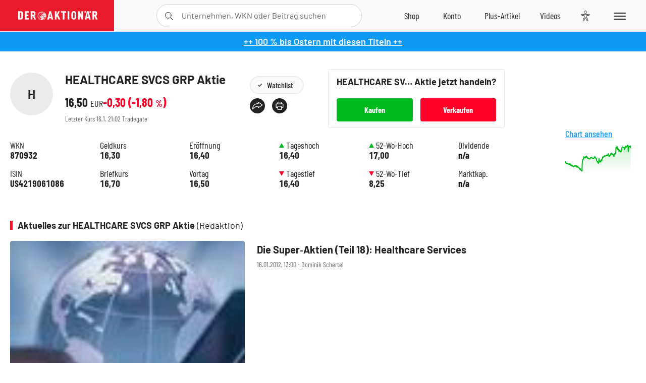

--- FILE ---
content_type: text/html; charset=utf-8
request_url: https://www.deraktionaer.de/aktien/kurse/healthcaresvcsgrp-us4219061086.html
body_size: 12758
content:
<!DOCTYPE html>
<html lang="de-de">
<head>
    <link rel="dns-prefetch" href="//cdn.boersenmedien.com">
    <link rel="dns-prefetch" href="//images.boersenmedien.com">
    <link rel="preconnect" href="//cdn.boersenmedien.com">
    <link rel="preconnect" href="//images.boersenmedien.com">
    
    <meta charset="utf-8">
    <meta name="viewport" content="width=device-width, initial-scale=1.0">
    <link rel="apple-touch-icon" sizes="180x180" href="/assets/images/icons/apple-touch-icon.png">
    <link rel="icon" type="image/png" sizes="32x32" href="/assets/images/icons/favicon-32x32.png">
    <link rel="icon" type="image/png" sizes="16x16" href="/assets/images/icons/favicon-16x16.png">
    <link rel="manifest" href="/manifest.json">
        <title>HEALTHCARE SVCS GRP Aktie - DER AKTION&#xC4;R</title>
    <meta name="robots" content="index, follow, noodp">
    <meta name="theme-color" content="#e91b2c">
    <meta name="msapplication-navbutton-color" content="#e91b2c">

    <meta name="description"
    content="Aktuelle Kurse, Stammdaten, Charts und weitere Informationen zum Wertpapier HEALTHCARE SVCS GRP (ISIN: US4219061086, WKN: 870932)">
    <link rel="canonical" href="https://www.deraktionaer.de/aktien/kurse/healthcaresvcsgrp-us4219061086.html">
    
    
        <link rel="stylesheet" href="/assets/css/main.min.css?v=20a5oobePaa3APZ5oOxXt9H2BO4p2DEHNO1sNY4KUOw">
    
    <link rel="preload" as="script" id="IOMmBundle" href="https://data-af9a061aaf.deraktionaer.de/iomm/latest/manager/base/es6/bundle.js" />
    <link rel="preload" as="script" href="https://data-af9a061aaf.deraktionaer.de/iomm/latest/bootstrap/loader.js" />
    <script type="application/ld&#x2B;json">
        {"@context":"https://schema.org","@graph":[{"@type":"WebSite","name":"DER AKTIONÄR","url":"https://www.deraktionaer.de/","potentialAction":{"@type":"SearchAction","target":"https://www.deraktionaer.de/suchen?q={search_term_string}","query-input":"required name=search_term_string"}},{"@type":"Organization","name":"Börsenmedien AG","@id":"https://www.boersenmedien.de/#publisher","url":"https://www.boersenmedien.de/","logo":{"@type":"ImageObject","url":"https://images.boersenmedien.com/images/bbc3d6ec-9cb0-4502-98d5-3adc60601cd6.png","width":1200,"height":242},"sameAs":["https://www.deraktionaer.de/","https://www.boerse-online.de/","https://www.eurams.de/"],"address":{"@type":"PostalAddress","streetAddress":"Am Eulenhof 14","addressLocality":"Kulmbach","postalCode":"95326","addressCountry":"DE"},"contactPoint":{"@type":"ContactPoint","url":"https://www.boersenmedien.de/Support/kontakt","telephone":"+49-9221-90510","contactType":"Kundenservice","availableLanguage":["Deutsch"],"areaServed":"DE"},"subOrganization":{"@type":"NewsMediaOrganization","@id":"https://www.deraktionaer.de/#publisher","name":"DER AKTIONÄR","foundingDate":"1996-01-01","url":"https://www.deraktionaer.de/","publishingPrinciples":"https://www.boersenmedien.de/agb.html","logo":{"@type":"ImageObject","url":"https://images.boersenmedien.com/images/b8000b75-24cd-4424-aeec-cf1c4544b5b6.jpg","width":1182,"height":1182},"mainEntityOfPage":{"@type":"WebPage","@id":"https://www.deraktionaer.de/"},"sameAs":["https://www.deraktionaer.de/","https://de.wikipedia.org/wiki/Der_Aktionär","https://www.facebook.com/aktionaer/","https://www.instagram.com/deraktionaer/","https://x.com/aktionaer","https://www.tiktok.com/@deraktionaer","https://apps.apple.com/de/app/der-aktionär/id448927412","https://play.google.com/store/apps/details?id=com.yopeso.deraktionar"]}}]}
    </script>
    <script src="/assets/js/ea_dynamic_loading_da.js"></script>
    <meta name="impact-site-verification" value="64808c59-4dea-4819-8bf2-c95625d83376">
</head>
<body class="">
    <script type='text/javascript' src="//data-af9a061aaf.deraktionaer.de/iomm/latest/bootstrap/loader.js"></script>
    <script data-n-head="ssr" type="text/javascript" data-body="true">
        var dataINFOnline = {
        "st": "daktion",
        "cp": "dak_rc_wf",
        "sv": "in",
        "co": "da2019",
        "sc": "yes"
        };
        IOMm('configure', { st: 'daktion', dn: 'data-af9a061aaf.deraktionaer.de', mh: 5 }); // Configure IOMm
        IOMm('pageview', dataINFOnline); // Count pageview
        IOMm('3p', 'qds', 'in'); // Trigger qds module (for agof ddf participants only!)
    </script>

    <header id="page-header">
        <div id="static-header">
            <div class="container">
                <div id="header-logo-container">
                        <a id="header-logo" href="/"><img loading="lazy" alt="DER AKTION&#xC4;R" src="https://images.boersenmedien.com/images/eef3cc9c-8c0d-43c9-a849-c732c8855a53.svg"></a>
                </div>
                <nav id="header-actions-container" aria-labelledby="header-epaper-notification">

                        <a title="Zu DER AKTIONÄR+" aria-label="Zu DER AKTIONÄR+ " href="/artikel/deraktionaerplus" id="header-aktionaerplus" class="header-action-item subpage"><span></span></a>
                    <a title="Videos" aria-label="Videos" class="header-action-item" id="header-videos" href="/videos"><span></span></a>
                    <div class="toaccount"><a title="Zum Account" aria-label="Zum Account" class="sign-in-button header-action-item" href="/account"><span></span></a></div>
                    <a title="Zum Shop" aria-label="Zum Shop" target="_blank" rel="noopener" href="https://www.boersenmedien.de/shop?btm_campaign=DA-0426-13574&btm_source=Online&btm_medium=Navigation&btm_content=deraktionaer.de&btm_term=Shop&btm_detail=shop " id="header-shop" class="header-action-item"><span></span></a>
                        <a title="E-Paper" aria-label="E-Paper" id="header-epaper" class="header-action-item" href="https://www.boersenmedien.de/produkt/deraktionaer/der-aktionaer-0426-4494.html?btm_campaign=DA-0426-13574&btm_source=Online&btm_medium=Navigation&btm_content=deraktionaer.de&btm_term=Shop&btm_detail=epaper" target="_blank" rel="noopener"><span></span></a>
                        <a title="Home" aria-label="Home" id="header-home" class="header-action-item" href="/"><span></span></a>
                    
    <div id="article-detail-actions">
        <button aria-label="Wert zur Watchlist hinzuf&#xFC;gen" id="header-save-symbol"
                data-watchlist="US4219061086" class="add header-action-item save-symbol">
            <span></span>
        </button>
    </div>

                    
                        
<div id="search-group" class="header-action-item">
    <div id="search-button-container"><input id="search-input-placeholder" name="search-input-placeholder" role="presentation" type="text"><label aria-hidden="true" for="search-input-placeholder"></label><button class="search-button header-action-button open-search" id="header-search-button" aria-controls="search-overlay" aria-label="Suche öffnen"><span></span></button></div>
    <div id="search-overlay">
        <form method="get" id="search-input" action="/suchen">
            <input type="hidden" name="page" value="1" />
            <div class="input-wrapper">
                <input type="text" name="q" id="search-q" autocomplete="off" />
            </div>
            <button type="submit"><span class="icon-colo-primary"></span></button>
        </form>

        <div id="search-scroll-container">
            <a href="#" style="display:none;" class="search-more"><span>Alle Suchergebnisse f&#xFC;r <span class="search-value"></span> anzeigen</span></a>

            <div id="search-results-header" class="pure-g">
                <div id="search-result-symbols" class="pure-u-1-1 pure-u-sm-1-3">
                    <div class="search-title">Wertpapiere</div>
                    <div class="symbol-container"></div>
                    <div class="symbol-empty">Es gibt keine Wertpapiere.</div>
                </div>
                <div id="search-result-stories" class="pure-u-1-1 pure-u-sm-2-3">
                    <div class="search-title">Top-Artikel</div>
                    <div class="story-container"></div>
                    <div class="story-empty">Kein Treffer gefunden. Bitte versuchen Sie einen anderen Suchbegriff.</div>
                </div>
            </div>
        </div>
        <div id="search-close"><img loading="lazy" alt="Schlie&#xDF;en" src="/assets/images/svg/icon-remove.svg"></div>
    </div>
    <div id="search-overlay-background"></div>
</div>
                    
                    <div class="eyeAble_customToolOpenerClass fr-bullet-nav__link header-action-item" data-controller="bullet-layer" data-controller-options="{&quot;active-class&quot;: &quot;fr-bullet-nav__link--active&quot;}" data-tracking-header="EyeAble">
                        <div class="fr-bullet-nav__icon fr-bullet-nav__icon--eyeable eyeAbleContrastSkip"></div>
                    </div>
                    <button id="menu-button" class="hamburger hamburger--squeeze hamburger--main" type="button" aria-label="Menu" aria-controls="header-navigation">
                        <span class="hamburger-box">
                            <span class="hamburger-inner"></span>
                        </span>
                    </button>
                </nav>
            </div>
            
        </div>
        <div id="header-navigation" class="pure-g">
            <div id="navigation-main" class="pure-u-1-1 pure-u-xl-2-3">
                <nav id="navigation" aria-label="Navigation">
                    <ul>
                        <li><a href="/">Home</a></li>
                            <li><a href="/magazin">Magazin</a></li>    
                        <li><a href="/marktueberblick.html">Marktüberblick</a></li>
                        <li>
                            <a href="/musterdepots.html">Depots</a>
                            <span class="open-sub"></span>
                            <div>
                                <ul>
                                    
                                        
        <li><a href="/real-musterdepot.html">Real-Depot</a></li>
        <li><a href="/aktionaer-musterdepot.html">AKTION&#xC4;R-Depot</a></li>
        <li><a href="/tsi-musterdepot.html">TSI-Musterdepot</a></li>

                                    
                                </ul>
                            </div>
                        </li>
                        <li class="navigation-strong"><a href="/artikel/deraktionaerplus">DER AKTIONÄR<strong>+</strong></a></li>
                        <li><a href="/invest">DER AKTIONÄR Indizes</a></li>
                        <li>
                            <span class="nav-no-link">Finanz-Check</span>
                            <span class="open-sub"></span>
                            <div>
                                <ul>
                                    <li><a href="/broker-vergleich">Broker-Vergleich</a></li>
                                    <li><a href="/krypto-broker-vergleich">Krypto-Broker-Vergleich</a></li>
                                    <li><a href="/krypto-boersen-vergleich">Krypto-Börsen-Vergleich</a></li>
                                    <li><a href="/kinderdepot-broker-vergleich">Kinderdepot-Vergleich</a></li>
                                    <li><a href="/tagesgeld-vergleich.html">Tagesgeld-Vergleich</a></li>
                                    <li><a href="/festgeld-vergleich.html">Festgeld-Vergleich</a></li>
                                </ul>
                            </div>
                        </li>
                        <li><a href="/podcasts">Podcasts</a></li>
                        <li>
                            <a href="/videos">DER AKTIONÄR TV</a>
                            <span class="open-sub"></span>
                            <div>
                                <ul>
                                    <li><a href="/videos">Übersicht</a></li>
                                        <li><a href="/videos/boersenpunk/1">B&#xF6;rsenpunk</a></li>
                                        <li><a href="/videos/dax-check/1">DAX-Check LIVE</a></li>
                                        <li><a href="/videos/futuremarkets/1">Future Markets</a></li>
                                        <li><a href="/videos/goldexpertebussler/1">Goldfolio</a></li>
                                        <li><a href="/videos/heavytraderz/1">HeavytraderZ</a></li>
                                        <li><a href="/videos/hotstockreport/1">Hot Stock Report</a></li>
                                        <li><a href="/videos/olivermichel/1">Krypto-Talk</a></li>
                                        <li><a href="/videos/maydornsmeinung/1">maydornsmeinung</a></li>
                                        <li><a href="/videos/schroedersnebenwerte/1">Schr&#xF6;ders Nebenwerte-Watchlist</a></li>
                                        <li><a href="/videos/trading-tipps/1">Trading-Tipp</a></li>
                                        <li><a href="/videos/keyinvest/1">UBS DailyTrader</a></li>
                                </ul>
                            </div>
                        </li>
                        <li>
                            <a href="https://www.boersenmedien.de/shop" target="_blank" rel="noopener">Abo &amp; Shop</a>
                            <span class="open-sub"></span>
                            <div>
                                <ul>
                                    <li><a href="https://www.boersenmedien.de/magazine/deraktionaer/einzelausgaben" target="_blank" rel="noopener">DER AKTIONÄR</a></li>
                                    <li><a href="https://www.boersenmedien.de/aktienreports/1" target="_blank" rel="noopener">Aktien-Reports</a></li>
                                    <li><a href="https://www.boersenmedien.de/boersendienste" target="_blank" rel="noopener">Börsendienste</a></li>
                                </ul>
                            </div>
                        </li>
                        <li><a href="/experten">Experten</a></li>
                        <li><a href="https://www.boersenmedien.com/karriere/jobangebote">Jobs/Karriere</a></li>
                    </ul>
                </nav>
                <nav id="navigation-user" aria-label="Mein Konto">
                        <div class="signin">
                            <div class="navigation-user-row sign-in-button">
                                <div><strong>Sie sind neu hier?</strong> Registrieren Sie sich kostenlos um alle Funktionen unserer Website nutzen zu können:</div>
                                <div><a href="https://login.boersenmedien.com/account/signup" class=" pure-button-secondary"><span>Registrieren</span></a></div>
                            </div>
                            <span class="sign-in-loading">Laden</span>
                        </div>
                        <div class="signin">
                            <div class="navigation-user-row sign-in-button">
                                <div><strong>Sie sind bereits registriert?</strong> Hier können Sie sich anmelden:</div>
                                <div>
                                    <a class=" pure-button-secondary" href="/account/signin"><span>Anmelden</span></a>
                                </div>
                            </div>
                            <span class="sign-in-loading">Laden</span>
                        </div>
                        <div class="signout">
                            <strong id="navigation-head">Willkommen auf deraktionaer.de!</strong><br>
                            <a class="user-nav-button user-nav-symbols" href="/account/watchlist">Meine Watchlist</a>
                            <a class="user-nav-button user-nav-articles" href="/account/bookmarks">Gespeicherten Artikel</a>
                            <a href="https://konto.boersenmedien.com" target="_blank" rel="noopener" class="user-nav-button user-nav-bmagaccount">Börsenmedien Konto</a>
                            <a class="pure-button-primary" href="/account/logout"><span class="sing-out-button">Abmelden</span></a>
                            <br>
                        </div>
                </nav>
                <div class="pure-g">
                    <div id="navigation-app" class="pure-u-1-1 pure-u-lg-1-2">
                        <div><img loading="lazy" alt="DER-AKTION&#xC4;R App" id="app-logo" src="https://images.boersenmedien.com/images/757ea3d3-5e46-4275-80df-30eb7052784c.svg"> DER AKTIONÄR – Unsere App</div>
                        <div><a target="_blank" rel="noopener" id="app-apple" href="https://itunes.apple.com/de/app/der-aktionar-deutschlands/id448927412"><img loading="lazy" alt="Laden im Appstore" src="/assets/images/svg/logo-appstore.svg"></a><a id="app-android" target="_blank" rel="noopener" href="https://play.google.com/store/apps/details?id=com.yopeso.deraktionar"><img alt="Jetzt bei Google Play" src="/assets/images/svg/logo-gplay.svg" /></a></div>
                    </div>
                    <div id="navigation-sm" class="pure-u-1-1 pure-u-lg-1-2">
                        <strong>Folgen Sie uns</strong><br>
                        <a class="share-youtube" target="_blank" rel="noopener" href="https://www.youtube.com/user/DAFChannel/videos">Youtube</a>
                        <a class="share-instagram" target="_blank" rel="noopener" href="https://www.instagram.com/deraktionaer/">Instagram</a>
                        <a class="share-fb" target="_blank" rel="noopener" href="https://www.facebook.com/aktionaer">Facebook</a>
                        <a class="share-twitter" target="_blank" rel="noopener" href="https://twitter.com/aktionaer">Twitter</a>
                    </div>
                </div>
            </div>
            <aside id="navigation-sidebar" class="pure-u-1-1 pure-u-xl-1-3">
                <div class="pure-g">
                    <div id="navigation-stories" class="pure-u-1-1 pure-u-md-16-24 pure-u-xl-1-1"></div>
                    <div id="navigation-symbols" class="pure-u-1-1 pure-u-md-8-24 pure-u-xl-1-1"></div>
                </div>
            </aside>
        </div>
    </header>

    <div class="breaking-news-container">
        

        <div class="header-banner">
            <div><a href="https://www.boersenmedien.de/produkt/deraktionaer/der-aktionaer-0426-4494.html?btm_campaign=DA-2604-13574&amp;btm_source=Online&amp;btm_medium=BalkenBlau&amp;btm_content=deraktionaer.de&amp;btm_term=Shop" target="_blank" rel="nofollow">&#x2B;&#x2B; 100 % bis Ostern mit diesen Titeln &#x2B;&#x2B;</a></div>
        </div>

    </div>

        <div id="banner-top-container">
            <div id="banner-big-bill-container">
                <div id="Ads_BA_BS" style="position: relative; text-align: center;">                    
                    <div id='Ads-Bigsize'></div>
                </div>
            </div>
            <div id="banner-sky-container">
                <div id="Ads_BA_SKY">
                    <div id='Ads-Sky' style='min-width: 120px; min-height: 600px;'></div>
                </div>
            </div>
            <div id="banner-sky-left-container">
                <div id="Ads_BA_SKY_LEFT">
                    <div id='Ads-Sky-Left' style='min-width: 120px; min-height: 600px;'></div>
                </div>
            </div>
        </div>

    <div id="page-body" class="container">
        

<div id="symbol-detail" data-quote="US4219061086">
    <section id="symbol-basics">
        <div class="symbol-head symbol-tradeable">
            <h1>
                    <span class="symbol-basics-logo-placeholder">H</span>
                <span class="flex-ellipsis">HEALTHCARE SVCS GRP Aktie</span>
            </h1>
            <div class="stock-info">
                <div class="stock-info-abs">
                    <span class="price">-</span>
                    <small class="currency">-</small>
                </div>
                <div class="stock-info-pct">
                    <span class="changeAbs"></span> (<span class="changePct"></span>&thinsp;<small>%</small>)
                </div>
            </div>
            <div><small>Letzter Kurs <span class="time">-</span> <span class="exchange"></span></small></div>
            <div class="symbol-head-actions">
                <div class="symbol-actions">
                    
<div id="save-symbol-body">
    <button aria-label="Wert zur Watchlist hinzuf&#xFC;gen" data-watchlist="US4219061086" class="add pure-button pure-button-primary"> Watchlist</button>
</div>
<div id="share-container">
    <button aria-label="Teilen-Menu &#xF6;ffnen" id="sm-page-button" class="share-button"></button>
    <div id="share-page-nav" class="share-article-container">
        <a title="Facebook teilen" class="share-fb" href="https://www.facebook.com/sharer.php?u=https%3A%2F%2Fwww.deraktionaer.de%2Faktien%2Fkurse%2Fhealthcaresvcsgrp-us4219061086.html&amp;t=HEALTHCARE&#x2B;SVCS&#x2B;GRP" rel="noopener" target="da_social"><img loading="lazy" alt="Bei facebook teilen" src="https://images.boersenmedien.com/images/static/icon-facebook-grey.svg"></a>
        <a title="Tweet" class="share-twitter" href="https://twitter.com/intent/tweet?url=https%3A%2F%2Fwww.deraktionaer.de%2Faktien%2Fkurse%2Fhealthcaresvcsgrp-us4219061086.html&text=HEALTHCARE&#x2B;SVCS&#x2B;GRP" rel="noopener" target="da_social"><img loading="lazy" alt="Mit twitter teilen" src="https://images.boersenmedien.com/images/c2ffe345-c71f-42e4-9ee3-bd80ca076e68.svg"></a>
        <a title="Per E-Mail teilen" class="share-mail" rel="noopener" target="da_social" href="mailto:?body=https://www.deraktionaer.de/aktien/kurse/healthcaresvcsgrp-us4219061086.html"><img loading="lazy" alt="Nachricht senden" src="https://images.boersenmedien.com/images/static/icon-email-grey.svg"></a>
    </div>
    <a id="print-page-button" class="share-button" title="Seite Drucken" href="javascript:self.print()"><span></span></a>
</div>
                </div>
                <div class="symbol-basics-chart">
                    <a href="#symbol-comparison-container">Chart ansehen
                        <div id="symbol-chart-small"></div>
                    </a>
                </div>
            </div>
            
    <button type="button" role="presentation" class="pure-button pure-button-secondary" id="symbol-trade-toggle" onclick="document.getElementById('symbol-trade').classList.toggle('active')">Handeln</button>          
    <div id="symbol-trade" class="symbol-trade-container">
        <h3><span>HEALTHCARE SVCS GRP&nbsp;</span>Aktie jetzt handeln?</h3>
        <a target="_blank" rel="noopener" class="pure-button pure-button-buy" href="https://trade.deraktionaer.de/trade?isin=US4219061086&orderdirection=buy">Kaufen</a>
        <a target="_blank" rel="noopener" class="pure-button pure-button-sell" href="https://trade.deraktionaer.de/trade?isin=US4219061086&orderdirection=sell">Verkaufen</a>
    </div>

        </div>
        <dl>
            <div>
                <dt>WKN</dt>
                <dd>870932</dd>
            </div>
            <div>
                <dt>ISIN</dt>
                <dd>US4219061086</dd>
            </div>
                <div>
                    <dt>Geldkurs</dt>
                    <dd class="bid">-</dd>

                </div>
                <div>
                    <dt>Briefkurs</dt>
                    <dd class="ask">-</dd>
                </div>
            <div>
                <dt>Eröffnung</dt>
                <dd class="open">-</dd>
            </div>
            <div>
                <dt>Vortag</dt>
                <dd class="previous">-</dd>
            </div>
            <div>
                <dt><i class="up icon icon-arrow"></i>Tageshoch</dt>
                <dd class="high">-</dd>
            </div>
            <div>
                <dt><i class="down icon icon-arrow"></i>Tagestief</dt>
                <dd class="low">-</dd>
            </div>
            <div>
                <dt><i class="up icon icon-arrow"></i>52-Wo-Hoch</dt>
                <dd class="max52Week">-</dd>
            </div>
            <div>
                <dt><i class="down icon icon-arrow"></i>52-Wo-Tief</dt>
                <dd class="min52Week">-</dd>
            </div>
            <div>
                <dt>Dividende</dt>
                <dd>n/a</dd>
            </div>
            <div>
                <dt>Marktkap.</dt>
                <dd>n/a</dd>
            </div>
        </dl>        
    </section>

    <section class="grid ">
            <div>
                <section id="symbol-articles">
                    <h2 class="category-headline">Aktuelles zur HEALTHCARE SVCS GRP Aktie <span>(Redaktion)</span></h2>
                        
<article class="article-list sidebar-article-list-item">
    <a aria-label="Die Super&#8209;Aktien (Teil 18): Healthcare Services  / Foto: B&#xF6;rsenmedien AG" title="Die Super&#8209;Aktien (Teil 18): Healthcare Services  / Foto: B&#xF6;rsenmedien AG" href="/artikel/aktien/die-super-aktien-teil-18-healthcare-services-17584449.html"></a>
    <figure class="preview-image  ">
        <picture>
            <source media="(min-width: 1023px)" srcset="https://images.boersenmedien.com/images/118a97fa-7b40-473f-bcdb-6c3bb6de3d7e.png?w=606&webp=true" type="image/webp">
            <source srcset="https://images.boersenmedien.com/images/118a97fa-7b40-473f-bcdb-6c3bb6de3d7e.png?w=160&webp=true" type="image/webp">
            <img loading="lazy" src="https://images.boersenmedien.com/images/118a97fa-7b40-473f-bcdb-6c3bb6de3d7e.png?w=160&webp=true" alt="DAX: Die Super&#8209;Aktien (Teil 18): Healthcare Services">
        </picture>            
    </figure>
    <div class="article-list-text-container">
        <small>16.01.2012, 13:00 &#8231; Dominik Schertel</small>
            <h3><a href="/artikel/aktien/die-super-aktien-teil-18-healthcare-services-17584449.html">Die Super&#8209;Aktien (Teil 18): Healthcare Services</a></h3>
    </div>

</article>
                    <div class="text-right">
                        <a class="text-link section-link" title="HEALTHCARE SVCS GRP Aktie Empfehlungen" href="/aktien/artikel/healthcaresvcsgrp-us4219061086/1">alle Artikel zur HEALTHCARE SVCS GRP Aktie</a>
                    </div>
                </section>
            </div>

    </section>
    <section class="grid ">
        <div id="symbol-chart-container">
            <h2 class="category-headline">HEALTHCARE SVCS GRP Chart</h2>
            <div id="symbol-comparison-container">
    <button class="open-chart-peergroup" aria-label="Menü zum Hinzufügen von Vergleichswerten öffnen" aria-haspopup="true" aria-controls="symbol-chart-peergroup">Vergleichwert hinzufügen</button>    
    <div id="symbol-chart-peergroup">
        <div>
            <input type="text" id="peergroup-suggest" class="pure-input-1" aria-label="Vergleichswert hinzufügen" placeholder="Vergleichswert hinzufügen" />
            <div id="peergroup-result"></div>
        </div>
    </div>
    
    <div id="gd-options">
        <input name="gd50" id="gd50" type="checkbox" value="50" class="chart-gd chart-gd-50" checked="checked" /><label for="gd50">GD 50</label>
        <input name="gd200" id="gd200" type="checkbox" value="200" class="chart-gd chart-gd-200" checked="checked" /> <label for="gd200">GD 200</label>
    </div>    
</div>
<ul id="peergroup-list"></ul>
<div id="symbol-chart"></div>
<div id="symbol-chart-navigation" class="pure-g">
    <div class="pure-u-1-8 symbol-chart-button" data-range="d1">
        <span class="long">Intraday</span><span class="short">1D</span>
        <div id="symbol-chart-d1" class="chart-button"></div>
    </div>
    <div class="pure-u-1-8 symbol-chart-button" data-range="w1">
        <span class="long">Woche</span><span class="short">1W</span>
        <div id="symbol-chart-w1" class="chart-button"></div>
    </div>
    <div class="pure-u-1-8 symbol-chart-button" data-range="m3">
        <span>3M</span>
        <div id="symbol-chart-m3" class="chart-button"></div>
    </div>
    <div class="pure-u-1-8 symbol-chart-button" data-range="m6">
        <span>6M</span>
        <div id="symbol-chart-m6" class="chart-button"></div>
    </div>
    <div class="pure-u-1-8 symbol-chart-button active" data-range="y1">
        <span>1J</span>
        <div id="symbol-chart-y1" class="chart-button"></div>
    </div>
    <div class="pure-u-1-8 symbol-chart-button" data-range="y3">
        <span>3J</span>
        <div id="symbol-chart-y3" class="chart-button"></div>
    </div>
    <div class="pure-u-1-8 symbol-chart-button" data-range="y5">
        <span>5J</span>
        <div id="symbol-chart-y5" class="chart-button"></div>
    </div>
    <div class="pure-u-1-8 symbol-chart-button" data-range="y10">
        <span>10J</span>
        <div id="symbol-chart-y10" class="chart-button"></div>
    </div>
</div>
        </div>
        <div>
            

        </div>
    </section>


        <section id="symbol-peergroup-comparison">
            <h2 class="category-headline">Sektorvergleich HEALTHCARE SVCS GRP Aktie</h2>
            <div id="peergroup">
                <div class="text-center">Daten werden geladen ...</div>
            </div>
            <div class="exclusive-badge"><strong>DER AKTIONÄR</strong> exklusiv</div>
        </section>
        <div class="text-right">
            <a href="/aktien/peergroup/healthcaresvcsgrp-us4219061086.html?peergroup=us4219061086&amp;peergroup=de0008469008&amp;peergroup=de000db2kfa7&amp;peergroup=de000db2kfd1"
               class="text-link section-link">mehr Sektorvergleiche zur HEALTHCARE SVCS GRP Aktie</a>
        </div>

    <div class="symbol-analysis-performance grid grid-md-1-1 grid-lg-3-2">
        <div id="symbol_analysis_overview"></div>
        <div id="symbol_performance"></div>
    </div>

        
<div id="symbol-finance-data" class="grid grid-lg-3-2">
    <section id="symbol-keyfigures">
        <h2 id="fundamental-title" class="category-headline">Kennzahlen zur HEALTHCARE SVCS GRP Aktie <span>(USD)</span></h2>
        <div class="table-scrollx-container bordered">
            <table class="pure-table pure-table-horizontal" aria-labelledby="fundamental-title">
                <thead>
                    <tr>
                        <th scope="col"></th>
                            <th scope="col" class="text-right"><strong>2025e</strong></th>
                            <th scope="col" class="text-right"><strong>2026e</strong></th>
                    </tr>
                </thead>
                <tbody>
                    <tr>
                        <td>Umsatz (Mrd)</td>
                            <td class="text-right">
1,84                            </td>
                            <td class="text-right">
1,93                            </td>
                    </tr>
                    <tr>
                        <td>Nettogewinn (Mrd)</td>
                            <td class="text-right">
0,06                            </td>
                            <td class="text-right">
0,07                            </td>
                    </tr>
                    <tr>
                        <td>Gewinn/Aktie</td>
                            <td class="text-right">
0,86                            </td>
                            <td class="text-right">
0,96                            </td>
                    </tr>
                    <tr>
                        <td>Dividende/Aktie</td>
                            <td class="text-right">
                                    <span class="na">-</span>
                            </td>
                            <td class="text-right">
                                    <span class="na">-</span>
                            </td>
                    </tr>
                    <tr>
                        <td>Rendite (%)</td>
                            <td class="text-right">
                                    <span class="na">-</span>
                            </td>
                            <td class="text-right">
                                    <span class="na">-</span>
                            </td>
                    </tr>
                    <tr>
                        <td>KGV</td>
                            <td class="text-right">
23                            </td>
                            <td class="text-right">
20                            </td>
                    </tr>
                    <tr>
                        <td>KUV</td>
                            <td class="text-right">
0,8                            </td>
                            <td class="text-right">
0,7                            </td>
                    </tr>
                </tbody>
            </table>
        </div>
    </section>
    <section id="symbol-keycharts" class="pure-u-1-1 pure-u-lg-1-3 bordered">
        <div class="pure-g">
            <div class="pure-u-1-1 pure-u-sm-1-2 pure-u-lg-1-1">
                <h3 class="underlined-headline"><span>KUV</span></h3>
                <div id="chart-kuv"></div>
            </div>
            <div class="pure-u-1-1 pure-u-sm-1-2 pure-u-lg-1-1">
                <h3 class="underlined-headline"><span>Dividende</span></h3>
                <div id="chart-dividend"></div>
            </div>
        </div>
    </section>
</div>
    <div class="grid grid-md-1-1 grid-lg-3-2">
        <div>
        </div>
    </div>
    <div id="loading">
        <div class="loading-info">Daten werden geladen...</div>
    </div>
</div>

<div class="modal" id="watchlistAddModal">
    <div class="modal-content">
        <div id="watchlistAddModalContent"></div>
    </div>
</div>




            <div id="flyin-banner">
                <div id="Ads-Flyin"></div>
                <button class="flyin-close" onclick="document.getElementById('flyin-banner').classList.remove('active')"></button>
            </div>
    </div>   

        <div id="overlayad">
            <div id="overlayad-content">
                <div id="Ads-Overlay"></div>
                <button class="overlay-close" onclick="document.getElementById('overlayad').classList.remove('active')"></button>
            </div>
        </div>

    
<footer id="page-footer">
        <div class="container pure-g">
            <div class="pure-u-1-1 pure-u-md-1-2 pure-u-lg-1-4">
                <nav aria-label="Rechtliches">
                    <ul>
                        <li><a href="/mediadaten.html">Mediadaten</a></li>
                        <li><a href="/impressum.html">Impressum</a></li>
                        <li><a href="/nutzungsbedingungen.html">Nutzungsbedingungen</a></li>
                        <li><a href="/datenschutz.html">Datenschutz</a></li>
                        <li><a href="/barrierefreiheitserklaerung.html">Barrierefreiheitserklärung</a></li>
                            <li><button href="#" onclick="window._sp_.gdpr.loadPrivacyManagerModal(807767);">Datenschutzeinstellungen</button></li>    
                        <li><a href="/videotext.html">Videotext</a></li>
                        <li><a href="https://www.boersenmedien.de/unternehmen/karriere/offenestellen.html" target="_blank" rel="noopener">Offene Stellen</a></li>
                        <li><a href="https://www.boersenmedien.de/Support/kontakt">Abo kündigen</a></li>
                    </ul>
                </nav>
            </div>
            <div class="pure-u-1-1 pure-u-sm-1-2 pure-u-md-1-4">
                <nav aria-label="Seitenüberblick">
                    <ul>
                        <li><a href="/aktien.html">Alle Aktien</a></li>
                        <li><a href="https://www.deraktionaer.tv" target="_blank" rel="noopener">Mediathek</a></li>
                        <li><a href="/experten">Experten</a></li>
                        <li><a href="/marktueberblick.html">Marktüberblick</a></li>
                        <li><a href="/musterdepots.html">Muster- & Real-Depots</a></li>
                        <li><a href="/invest">DER AKTIONÄR Indizes</a></li>
                        <li><a href="https://www.boersenmedien.de/shop" target="_blank" rel="noopener">Abo & Shop</a></li>
                        <li>
                            <div class="eyeAble_customToolOpenerClass" data-controller="bullet-layer" data-controller-options="{&quot;active-class&quot;: &quot;fr-bullet-nav__link--active&quot;}" data-tracking-header="EyeAble">
                                Bedienhilfen
                            </div>
                        </li>
                    </ul>
                </nav>
            </div>
            <div class="pure-u-1-1 pure-u-md-1-2 pure-u-lg-1-4">
                <div class="footer-head" id="footer-contact">Schreiben Sie uns</div>
                <nav class="social-icons" aria-labelledby="footer-contact">
                    <ul>
                        <li><a target="_blank" rel="noopener" href="https://www.boersenmedien.de/Support/kontakt"><img alt="Nachricht senden" class="social-icons icon-email" src="/assets/images/svg/icon-email-grey.svg" loading="lazy">Kontakt</a></li>
                        <li><a href="https://www.youtube.com/user/DAFChannel/videos" target="_blank" rel="noopener"><img alt="DER AKTION&#xC4;R bei Youtube" class="social-icons icon-youtube" src="/assets/images/svg/icon-youtube-grey.svg" loading="lazy">Youtube</a></li>
                        <li><a href="https://www.instagram.com/deraktionaer/" target="_blank" rel="noopener"><img alt="DER AKTION&#xC4;R bei Instagram" class="social-icons icon-instagram" src="/assets/images/svg/icon-instagram-grey.svg" loading="lazy">Instagram</a></li>
                        <li><a href="https://www.facebook.com/aktionaer" target="_blank" rel="noopener"><img alt="DER AKTION&#xC4;R bei facebook" class="social-icons icon-facebook" src="/assets/images/svg/icon-facebook-grey.svg" loading="lazy">Facebook</a></li>
                        <li><a href="https://twitter.com/aktionaer" target="_blank" rel="noopener"><img alt="DER AKTION&#xC4;R bei twitter" class="social-icons icon-twitter" src="https://images.boersenmedien.com/images/c2ffe345-c71f-42e4-9ee3-bd80ca076e68.svg" loading="lazy">Twitter</a></li>
                    </ul>
                </nav>
            </div>
            <div id="footer-media" class="pure-u-1-1 pure-u-md-1-2 pure-u-lg-1-4">
                <div class="footer-head">DER AKTIONÄR ist IVW-geprüft</div>
                <img alt="Informationsgemeinschaft zur Feststellung der Verbreitung von Werbetr&#xE4;gern (ivw)" src="https://images.boersenmedien.com/images/eb5dc11c-a920-4fb6-8de3-a05992030e1f.svg" loading="lazy">
            </div>
            <div class="pure-u-1-1">
                <div class="trustpilot-widget" data-locale="de-DE" data-template-id="5406e65db0d04a09e042d5fc" data-businessunit-id="5f5257fe254c5300017b5924" data-style-height="28px" data-style-width="100%" data-theme="dark"></div>
            </div>
        </div>
        <div id="footer-copy" class="text-center container">&copy; Copyright 2026 Börsenmedien AG. Alle Rechte vorbehalten.</div>
    </footer>
    
        <script>function _typeof(t) { return (_typeof = "function" == typeof Symbol && "symbol" == typeof Symbol.iterator ? function (t) { return typeof t } : function (t) { return t && "function" == typeof Symbol && t.constructor === Symbol && t !== Symbol.prototype ? "symbol" : typeof t })(t) } !function () { for (var t, e, o = [], n = window, r = n; r;) { try { if (r.frames.__tcfapiLocator) { t = r; break } } catch (t) { } if (r === n.top) break; r = n.parent } t || (function t() { var e = n.document, o = !!n.frames.__tcfapiLocator; if (!o) if (e.body) { var r = e.createElement("iframe"); r.style.cssText = "display:none", r.name = "__tcfapiLocator", e.body.appendChild(r) } else setTimeout(t, 5); return !o }(), n.__tcfapi = function () { for (var t = arguments.length, n = new Array(t), r = 0; r < t; r++)n[r] = arguments[r]; if (!n.length) return o; "setGdprApplies" === n[0] ? n.length > 3 && 2 === parseInt(n[1], 10) && "boolean" == typeof n[3] && (e = n[3], "function" == typeof n[2] && n[2]("set", !0)) : "ping" === n[0] ? "function" == typeof n[2] && n[2]({ gdprApplies: e, cmpLoaded: !1, cmpStatus: "stub" }) : o.push(n) }, n.addEventListener("message", (function (t) { var e = "string" == typeof t.data, o = {}; if (e) try { o = JSON.parse(t.data) } catch (t) { } else o = t.data; var n = "object" === _typeof(o) ? o.__tcfapiCall : null; n && window.__tcfapi(n.command, n.version, (function (o, r) { var a = { __tcfapiReturn: { returnValue: o, success: r, callId: n.callId } }; t && t.source && t.source.postMessage && t.source.postMessage(e ? JSON.stringify(a) : a, "*") }), n.parameter) }), !1)) }();</script>
        <script>
            window._sp_queue = [];
            window._sp_ = {
                config: {
                    accountId: 1899,
                    baseEndpoint: 'https://cdn.privacy-mgmt.com',
                    propertyHref: 'https://www.deraktionaer.de',
                    joinHref: true,
                    gdpr: {},
                    targetingParams: {
                        member: 'false'
                    }
                }
            }
        </script>
        <script src='https://cdn.privacy-mgmt.com/unified/wrapperMessagingWithoutDetection.js' async></script>
    
    
        <script src="/assets/js/main.min.js?v=MTvWdh__b5XNOdl1MXYP3c6z-zW0bpUXRIIy05k0KTY"></script>
    

            <script async src="https://securepubads.g.doubleclick.net/tag/js/gpt.js" crossorigin="anonymous"></script>
            <script>
                defineAdSlots('/17735348/aktionaer_sub_superbanner-bigsize', '/17735348/aktionaer_sub_skyscraper-halfpage', '/17735348/aktionaer_sub_skyscraper-left', '/17735348/aktionaer_sub_flyin', '/17735348/aktionaer_sub_overlay');
                displayAds('Ads-Bigsize');
            </script>

    
    <script type="text/javascript" src="/assets/js/highstock.min.js?v=AgFA9dIwzCe_LMVAlQ-76Zmv7MJOCXGct8yTx_vaxBY"></script>
    <script type="text/javascript">
        $(function () {
            symbolChart.init('US4219061086');
            site.loadPerformanceTable('US4219061086');
            site.loadAnalysisOverview('US4219061086', 3 ?? 0);
            watchlist.addWatchlistInit();
        });
    </script>
        <script type="text/javascript">
            $(function () {
                chartFinancialData([2026,2025]
                    , [0.729165,0.755422]
                    , [0.0,0.0]
                    , []
                );
            });
        </script>
        <script type="text/javascript">
            $(function () {
                peergroupChart(["US4219061086","DE0008469008","DE000DB2KFA7","DE000DB2KFD1"]);
            });
        </script>

</body>
</html>


--- FILE ---
content_type: text/html; charset=utf-8
request_url: https://www.deraktionaer.de/aktien/US4219061086/performance?s=false
body_size: 445
content:

<section>
    <h2 id="performance-title" class="category-headline">Performance der HEALTHCARE SVCS GRP Aktie</h2>
    <div class="bordered">
        <div class="table-scrollx-container">
            <table class="pure-table pure-table-horizontal performance-table" aria-labelledby="performance-title">
                    <tr class="down">
                        <th scope="col" class="td-content-width text-left">Intraday</th>
                        <td class="text-right">
                                <div class="bar" style="width: 4.02%;">&nbsp;</div>
                        </td>
                        <td>
                        </td>
                            <td class="text-right perf td-content-width">-1,80 %</td>
                    </tr>
                    <tr class="down">
                        <th scope="col" class="td-content-width text-left">Woche</th>
                        <td class="text-right">
                                <div class="bar" style="width: 1.35%;">&nbsp;</div>
                        </td>
                        <td>
                        </td>
                            <td class="text-right perf td-content-width">-0,60 %</td>
                    </tr>
                    <tr class="down">
                        <th scope="col" class="td-content-width text-left">Year-to-date</th>
                        <td class="text-right">
                                <div class="bar" style="width: 6.57%;">&nbsp;</div>
                        </td>
                        <td>
                        </td>
                            <td class="text-right perf td-content-width">-2,94 %</td>
                    </tr>
                    <tr class="up">
                        <th scope="col" class="td-content-width text-left">1M</th>
                        <td class="text-right">
                        </td>
                        <td>
                                <div class="bar" style="width: 2.74%;">&nbsp;</div>
                        </td>
                            <td class="text-right perf td-content-width">&#x2B;1,23 %</td>
                    </tr>
                    <tr class="up">
                        <th scope="col" class="td-content-width text-left">3M</th>
                        <td class="text-right">
                        </td>
                        <td>
                                <div class="bar" style="width: 38.05%;">&nbsp;</div>
                        </td>
                            <td class="text-right perf td-content-width">&#x2B;17,02 %</td>
                    </tr>
                    <tr class="up">
                        <th scope="col" class="td-content-width text-left">6M</th>
                        <td class="text-right">
                        </td>
                        <td>
                                <div class="bar" style="width: 100.00%;">&nbsp;</div>
                        </td>
                            <td class="text-right perf td-content-width">&#x2B;44,74 %</td>
                    </tr>
                    <tr class="up">
                        <th scope="col" class="td-content-width text-left">1J</th>
                        <td class="text-right">
                        </td>
                        <td>
                                <div class="bar" style="width: 94.42%;">&nbsp;</div>
                        </td>
                            <td class="text-right perf td-content-width">&#x2B;42,24 %</td>
                    </tr>
                    <tr class="up">
                        <th scope="col" class="td-content-width text-left">3J</th>
                        <td class="text-right">
                        </td>
                        <td>
                                <div class="bar" style="width: 64.61%;">&nbsp;</div>
                        </td>
                            <td class="text-right perf td-content-width">&#x2B;28,91 %</td>
                    </tr>
                    <tr class="down">
                        <th scope="col" class="td-content-width text-left">5J</th>
                        <td class="text-right">
                                <div class="bar" style="width: 63.56%;">&nbsp;</div>
                        </td>
                        <td>
                        </td>
                            <td class="text-right perf td-content-width">-28,43 %</td>
                    </tr>
                    <tr class="">
                        <th scope="col" class="td-content-width text-left">10J</th>
                        <td class="text-right">
                        </td>
                        <td>
                        </td>
                            <td class="perf text-right td-content-width">-</td>
                    </tr>
            </table>
            <small>Stand: letzter Handelstag</small>
        </div>
    </div>
</section>

--- FILE ---
content_type: text/html; charset=utf-8
request_url: https://www.deraktionaer.de/api/remote/symbolPeerGroup
body_size: 1049
content:

<div class="bordered bordered-red">
    <div id="peergroup-performance">
        <h3 class="underlined-headline"><span>Performance</span></h3>

<div class="bar" data-performance="d1" style="display: none;">
    <div class="line">
        <div class="inner-line" style="width: 100.00%"></div>
    </div>
        <div class="symbol current" style="left: 0.00%">
            <div class="point"></div>
            <div class="point-value">
                <a href="/aktien/kurse/healthcaresvcsgrp-us4219061086.html">HEALTHCARE SVCS GRP</a><br>
                <span class="down">-1,80 %</span>
            </div>
        </div>
        <div class="symbol " style="left: 79.97%">
            <div class="point"></div>
            <div class="point-value">
                <a href="/aktien/kurse/infrontnikkei225-de000db2kfd1.html">Infront Nikkei 225</a><br>
                <span class="down">-0,48 %</span>
            </div>
        </div>
        <div class="symbol " style="left: 96.11%">
            <div class="point"></div>
            <div class="point-value">
                <a href="/aktien/kurse/dax-de0008469008.html">DAX</a><br>
                <span class="down">-0,22 %</span>
            </div>
        </div>
        <div class="symbol " style="left: 100.00%">
            <div class="point"></div>
            <div class="point-value">
                <a href="/aktien/kurse/infrontdowjones-de000db2kfa7.html">Infront DowJones</a><br>
                <span class="down">-0,15 %</span>
            </div>
        </div>
</div>
<div class="bar" data-performance="w1" style="display: none;">
    <div class="line">
        <div class="inner-line" style="width: 76.59%"></div>
    </div>
        <div class="symbol current" style="left: 0.00%">
            <div class="point"></div>
            <div class="point-value">
                <a href="/aktien/kurse/healthcaresvcsgrp-us4219061086.html">HEALTHCARE SVCS GRP</a><br>
                <span class="down">-0,60 %</span>
            </div>
        </div>
        <div class="symbol " style="left: 40.08%">
            <div class="point"></div>
            <div class="point-value">
                <a href="/aktien/kurse/infrontdowjones-de000db2kfa7.html">Infront DowJones</a><br>
                <span class="down">-0,29 %</span>
            </div>
        </div>
        <div class="symbol " style="left: 94.40%">
            <div class="point"></div>
            <div class="point-value">
                <a href="/aktien/kurse/dax-de0008469008.html">DAX</a><br>
                <span class="up">&#x2B;0,14 %</span>
            </div>
        </div>
        <div class="symbol " style="left: 100.00%">
            <div class="point"></div>
            <div class="point-value">
                <a href="/aktien/kurse/infrontnikkei225-de000db2kfd1.html">Infront Nikkei 225</a><br>
                <span class="up">&#x2B;0,18 %</span>
            </div>
        </div>
</div>
<div class="bar" data-performance="m3" style="display: none;">
    <div class="line">
        <div class="inner-line" style="width: 0.00%"></div>
    </div>
        <div class="symbol " style="left: 0.00%">
            <div class="point"></div>
            <div class="point-value">
                <a href="/aktien/kurse/dax-de0008469008.html">DAX</a><br>
                <span class="up">&#x2B;4,22 %</span>
            </div>
        </div>
        <div class="symbol " style="left: 24.92%">
            <div class="point"></div>
            <div class="point-value">
                <a href="/aktien/kurse/infrontdowjones-de000db2kfa7.html">Infront DowJones</a><br>
                <span class="up">&#x2B;7,41 %</span>
            </div>
        </div>
        <div class="symbol " style="left: 59.53%">
            <div class="point"></div>
            <div class="point-value">
                <a href="/aktien/kurse/infrontnikkei225-de000db2kfd1.html">Infront Nikkei 225</a><br>
                <span class="up">&#x2B;11,84 %</span>
            </div>
        </div>
        <div class="symbol current" style="left: 100.00%">
            <div class="point"></div>
            <div class="point-value">
                <a href="/aktien/kurse/healthcaresvcsgrp-us4219061086.html">HEALTHCARE SVCS GRP</a><br>
                <span class="up">&#x2B;17,02 %</span>
            </div>
        </div>
</div>
<div class="bar" data-performance="m6" style="display: none;">
    <div class="line">
        <div class="inner-line" style="width: 0.00%"></div>
    </div>
        <div class="symbol " style="left: 0.00%">
            <div class="point"></div>
            <div class="point-value">
                <a href="/aktien/kurse/dax-de0008469008.html">DAX</a><br>
                <span class="up">&#x2B;5,36 %</span>
            </div>
        </div>
        <div class="symbol " style="left: 15.86%">
            <div class="point"></div>
            <div class="point-value">
                <a href="/aktien/kurse/infrontdowjones-de000db2kfa7.html">Infront DowJones</a><br>
                <span class="up">&#x2B;11,61 %</span>
            </div>
        </div>
        <div class="symbol " style="left: 76.79%">
            <div class="point"></div>
            <div class="point-value">
                <a href="/aktien/kurse/infrontnikkei225-de000db2kfd1.html">Infront Nikkei 225</a><br>
                <span class="up">&#x2B;35,60 %</span>
            </div>
        </div>
        <div class="symbol current" style="left: 100.00%">
            <div class="point"></div>
            <div class="point-value">
                <a href="/aktien/kurse/healthcaresvcsgrp-us4219061086.html">HEALTHCARE SVCS GRP</a><br>
                <span class="up">&#x2B;44,74 %</span>
            </div>
        </div>
</div>
<div class="bar" data-performance="y1" style="display: none;">
    <div class="line">
        <div class="inner-line" style="width: 0.00%"></div>
    </div>
        <div class="symbol " style="left: 0.00%">
            <div class="point"></div>
            <div class="point-value">
                <a href="/aktien/kurse/infrontdowjones-de000db2kfa7.html">Infront DowJones</a><br>
                <span class="up">&#x2B;14,40 %</span>
            </div>
        </div>
        <div class="symbol " style="left: 29.00%">
            <div class="point"></div>
            <div class="point-value">
                <a href="/aktien/kurse/dax-de0008469008.html">DAX</a><br>
                <span class="up">&#x2B;22,47 %</span>
            </div>
        </div>
        <div class="symbol " style="left: 92.01%">
            <div class="point"></div>
            <div class="point-value">
                <a href="/aktien/kurse/infrontnikkei225-de000db2kfd1.html">Infront Nikkei 225</a><br>
                <span class="up">&#x2B;40,02 %</span>
            </div>
        </div>
        <div class="symbol current" style="left: 100.00%">
            <div class="point"></div>
            <div class="point-value">
                <a href="/aktien/kurse/healthcaresvcsgrp-us4219061086.html">HEALTHCARE SVCS GRP</a><br>
                <span class="up">&#x2B;42,24 %</span>
            </div>
        </div>
</div>
<div class="bar" data-performance="y3" style="display: none;">
    <div class="line">
        <div class="inner-line" style="width: 0.00%"></div>
    </div>
        <div class="symbol current" style="left: 0.00%">
            <div class="point"></div>
            <div class="point-value">
                <a href="/aktien/kurse/healthcaresvcsgrp-us4219061086.html">HEALTHCARE SVCS GRP</a><br>
                <span class="up">&#x2B;28,91 %</span>
            </div>
        </div>
        <div class="symbol " style="left: 17.88%">
            <div class="point"></div>
            <div class="point-value">
                <a href="/aktien/kurse/infrontdowjones-de000db2kfa7.html">Infront DowJones</a><br>
                <span class="up">&#x2B;44,10 %</span>
            </div>
        </div>
        <div class="symbol " style="left: 45.02%">
            <div class="point"></div>
            <div class="point-value">
                <a href="/aktien/kurse/dax-de0008469008.html">DAX</a><br>
                <span class="up">&#x2B;67,15 %</span>
            </div>
        </div>
        <div class="symbol " style="left: 100.00%">
            <div class="point"></div>
            <div class="point-value">
                <a href="/aktien/kurse/infrontnikkei225-de000db2kfd1.html">Infront Nikkei 225</a><br>
                <span class="up">&#x2B;113,86 %</span>
            </div>
        </div>
</div>
<div class="bar" data-performance="y5" style="display: none;">
    <div class="line">
        <div class="inner-line" style="width: 24.20%"></div>
    </div>
        <div class="symbol current" style="left: 0.00%">
            <div class="point"></div>
            <div class="point-value">
                <a href="/aktien/kurse/healthcaresvcsgrp-us4219061086.html">HEALTHCARE SVCS GRP</a><br>
                <span class="down">-28,43 %</span>
            </div>
        </div>
        <div class="symbol " style="left: 75.39%">
            <div class="point"></div>
            <div class="point-value">
                <a href="/aktien/kurse/infrontdowjones-de000db2kfa7.html">Infront DowJones</a><br>
                <span class="up">&#x2B;60,15 %</span>
            </div>
        </div>
        <div class="symbol " style="left: 95.25%">
            <div class="point"></div>
            <div class="point-value">
                <a href="/aktien/kurse/dax-de0008469008.html">DAX</a><br>
                <span class="up">&#x2B;83,48 %</span>
            </div>
        </div>
        <div class="symbol " style="left: 100.00%">
            <div class="point"></div>
            <div class="point-value">
                <a href="/aktien/kurse/infrontnikkei225-de000db2kfd1.html">Infront Nikkei 225</a><br>
                <span class="up">&#x2B;89,06 %</span>
            </div>
        </div>
</div>
<div class="bar" data-performance="y10" style="display: none;">
    <div class="line">
        <div class="inner-line" style="width: 0.81%"></div>
    </div>
        <div class="symbol current" style="left: 0.00%">
            <div class="point"></div>
            <div class="point-value">
                <a href="/aktien/kurse/healthcaresvcsgrp-us4219061086.html">HEALTHCARE SVCS GRP</a><br>
                <span class="down">-1,80 %</span>
            </div>
        </div>
        <div class="symbol " style="left: 75.17%">
            <div class="point"></div>
            <div class="point-value">
                <a href="/aktien/kurse/dax-de0008469008.html">DAX</a><br>
                <span class="up">&#x2B;165,02 %</span>
            </div>
        </div>
        <div class="symbol " style="left: 94.90%">
            <div class="point"></div>
            <div class="point-value">
                <a href="/aktien/kurse/infrontdowjones-de000db2kfa7.html">Infront DowJones</a><br>
                <span class="up">&#x2B;208,83 %</span>
            </div>
        </div>
        <div class="symbol " style="left: 100.00%">
            <div class="point"></div>
            <div class="point-value">
                <a href="/aktien/kurse/infrontnikkei225-de000db2kfd1.html">Infront Nikkei 225</a><br>
                <span class="up">&#x2B;220,14 %</span>
            </div>
        </div>
</div>

    </div>

    <div id="peergroup-performance-additional" class="pure-g">
    
            <div class="pure-u-1-1 pure-u-md-1-2">
                <h3 class="underlined-headline"><span>KGV <small>(Kurs-Gewinn-Verhältnis)</small></span></h3>
                <div id="chart-kgv" data-chart="WzIzLjBd" data-category="WyJIRUFMVEhDQVJFIFNWQ1MgR1JQIl0=" data-title="KGV" data-decimals="0"></div>
            </div>
    </div>
</div>

--- FILE ---
content_type: image/svg+xml
request_url: https://images.boersenmedien.com/images/static/icon-search.svg
body_size: 378
content:
<?xml version="1.0" encoding="utf-8"?>
<!-- Generator: Adobe Illustrator 23.0.3, SVG Export Plug-In . SVG Version: 6.00 Build 0)  -->
<svg version="1.1" id="Layer_1" xmlns="http://www.w3.org/2000/svg" xmlns:xlink="http://www.w3.org/1999/xlink" x="0px" y="0px"
	 viewBox="0 0 156.3 161.1" style="enable-background:new 0 0 156.3 161.1;" xml:space="preserve">
<style type="text/css">
	.st0{fill:#232323;}
</style>
<path class="st0" d="M155,153.1l-52.7-52.7c10.2-10.7,16.5-25.1,16.5-41C118.8,26.6,92.1,0,59.4,0C26.6,0,0,26.6,0,59.4
	s26.6,59.4,59.4,59.4c13.5,0,25.9-4.5,35.9-12.1l53.1,53.1c0.9,0.9,2.1,1.4,3.3,1.4s2.4-0.5,3.3-1.4
	C156.8,157.9,156.8,154.9,155,153.1z M9.3,59.4c0-27.6,22.4-50,50-50s50,22.4,50,50c0,27.6-22.4,50-50,50S9.3,87,9.3,59.4z"/>
</svg>


--- FILE ---
content_type: image/svg+xml
request_url: https://images.boersenmedien.com/images/3a99b423-712e-43f9-a0f1-c784819175e8.svg
body_size: 179
content:
<svg xmlns="http://www.w3.org/2000/svg" viewBox="0 0 24 29"><defs><style>.cls-1{fill:#ffffff;}.cls-2{fill:none;stroke:#ffffff;stroke-miterlimit:10;stroke-width:2px;}</style></defs><g id="Ebene_2" data-name="Ebene 2"><g id="Layer_1" data-name="Layer 1"><path class="cls-1" d="M12,2A6,6,0,1,1,6,8a6,6,0,0,1,6-6m0-2a8,8,0,1,0,8,8,8,8,0,0,0-8-8Z"/><polyline class="cls-2" points="5 15 1 18 1 28 23 28 23 18 19 15"/></g></g></svg>

--- FILE ---
content_type: image/svg+xml
request_url: https://images.boersenmedien.com/images/9b5945b0-d207-4090-a0f3-b6a36da5873f.svg
body_size: 165
content:
<?xml version="1.0" encoding="UTF-8"?><svg id="uuid-19227367-371f-417b-b5ea-72be9230445e" xmlns="http://www.w3.org/2000/svg" viewBox="0 0 5.01 4.34"><g id="uuid-929c14fe-63da-45d9-ad2e-ba73203c1dae"><g id="uuid-174e1c36-7198-4329-a7e7-dbf2fd036e24" style="isolation:isolate;"><g style="isolation:isolate;"><path d="m0,4.34L2.5,0l2.5,4.34H0Z" style="stroke-width:0px;"/></g></g></g></svg>